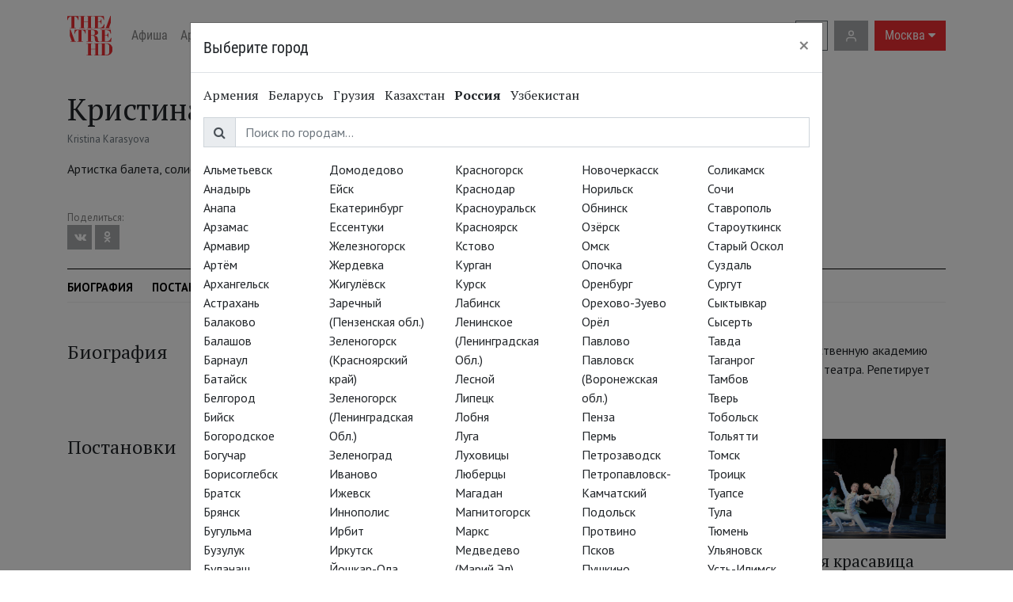

--- FILE ---
content_type: text/html; charset=utf-8
request_url: https://moscow.theatrehd.com/ru/people/kristina-karasyova
body_size: 5252
content:

<!DOCTYPE html>
<html lang="ru">
  <head>
    <meta charset="utf-8">

    <script>
window.dataLayer = window.dataLayer || [];
</script>

<script>
dataLayer.push({"pageContentGroup":"Person"})
</script>


  <!-- Google Tag Manager -->
  <script>(function(w,d,s,l,i){w[l]=w[l]||[];w[l].push({'gtm.start':
  new Date().getTime(),event:'gtm.js'});var f=d.getElementsByTagName(s)[0],
  j=d.createElement(s),dl=l!='dataLayer'?'&l='+l:'';j.async=true;j.src=
  'https://www.googletagmanager.com/gtm.js?id='+i+dl;f.parentNode.insertBefore(j,f);
  })(window,document,'script','dataLayer','GTM-MWGVSM');</script>
  <!-- End Google Tag Manager -->


    <meta name="viewport" content="width=device-width, initial-scale=1, shrink-to-fit=no">
    <meta name="facebook-domain-verification" content="wht3dqodm2caqsh3wfxyt1fzmmdnno" />

    <title>Кристина Карасева</title>
<meta property="og:description" content="Артистка балета, солистка">
<meta property="og:title" content="Кристина Карасева">
    <meta name="csrf-param" content="authenticity_token" />
<meta name="csrf-token" content="rjhpKksViCBmaV4aHQjXD9JEzDryBUjHQouU87HOzpS92JFApjNvKBbf6Hkq9rF1HHHjYwhN2FLqS6+bxvN8fA==" />
    <meta name="csp-nonce" />

    <link rel="apple-touch-icon" sizes="180x180" href="/assets/favicon/apple-touch-icon-0d040cb29940e5ad7a5db0e2b7accaa08b4b2d5a22e206b0bc7283c600d20a4e.png">
<link rel="icon" type="image/png" sizes="32x32" href="/assets/favicon/favicon-32x32-a64252ef27124e3f953ad34274df3029db4f9fd0722fda48f15a499536db2aa4.png">
<link rel="icon" type="image/png" sizes="16x16" href="/assets/favicon/favicon-16x16-02f4c185bb63fb9f691ea4cb71dd7c7cba39ff39166d30cc71374503f03a6357.png">
<link rel="manifest" href="/assets/favicon/site-07d7cc3df73853fdc3eb4e270a60857f7b09eb1307155e4c076a2504cbdfbd31.webmanifest">
<link rel="mask-icon" href="/assets/favicon/safari-pinned-tab-cdef81aaf2e80bb115415eaa50bb5153286b72764b33879806054b95eb56d0fa.svg" color="#ed2d31">
<link rel="shortcut icon" href="/assets/favicon/favicon-7ad8211f5e8fa9c1df855d120106cfb1d1c43fee901cc4c4aab9d09977500c0c.ico">
<meta name="msapplication-TileColor" content="#ed2d31">
<meta name="msapplication-config" content="/assets/favicon/browserconfig-896516ee81bc810be1da4ea872f95caed75c49697254b57a92e24352ea391692.xml">
<meta name="theme-color" content="#ffffff">

    <link href="https://fonts.googleapis.com/css?family=PT+Sans:400,700|PT+Serif:400,400i,700&amp;subset=cyrillic" rel="stylesheet">
    <link rel="stylesheet" media="screen" href="/assets/application-ece44c6ead6c02775516613f147510b112dc60c0fdef5b2675a95cec8e832a78.css" />
    
    <link rel="stylesheet" media="screen" href="/packs/css/application-62a84e1b.css" />
    <script src="/assets/application-b05ab3c6612634e5f63a40362b5502d77d077b8455157ae4abf598f40672942d.js"></script>
    <script src="/packs/js/application-a11d1735ddbaf369fe68.js"></script>




    
  </head>

  <body class="d-flex flex-column min-vh-100 ">

      <div>
    

    <nav class="header navbar fixed-top navbar-expand-lg navbar-light bg-light">
  <div class="container">

    <a class="navbar-brand order-md-1 mr-auto mr-lg-3" href="/">
      <img style="height: 50px;" src="/assets/logo-7933f5cff6c30cbed729608d2d55cc842424c80425cc6ed6a911dd531859249b.svg" />
</a>
    <div class="header--search order-md-3 mr-2">
      <a class="btn btn-outline-secondary" href="/ru/search">
        <span class="fa fa-search"></span>
</a>    </div>

    <div class="d-none d-xl-block order-md-3 mr-2">
      <a class="btn btn-light" href="/ru/account/available_screenings">
        <img style="height: 17px;" src="/assets/user_white-af512affca894659958ce2aa4cee36d545dc864007474b4a12774c9d845a708f.svg" />
</a>    </div>

    <a class="btn btn-primary header__cities_btn order-md-4" rel="nofollow" data-remote="true" href="/ru/cities?back_url=%2Fru%2Fpeople%2Fkristina-karasyova">
      Москва
      <span class="fa fa-caret-down">
</a>
    <button class="navbar-toggler order-md-5 ml-2" type="button" data-toggle="collapse" data-target="#navbarSupportedContent" aria-controls="navbarSupportedContent" aria-expanded="false" aria-label="Toggle navigation" data-gtm-id="mobile_nav">
      <span class="navbar-toggler-icon"></span>
    </button>

    <div class="collapse navbar-collapse order-md-2" id="navbarSupportedContent">
      <ul class="navbar-nav mr-auto">
        <li class="nav-item">
          <a class="nav-link" href="/ru/whats-on">Афиша</a>
</li>

        <li class="nav-item">
          <a class="nav-link" href="/ru/tags/art-in-cinemas">Арт-лекторий в кино</a>
</li>
        <li class="nav-item">
          <a class="nav-link" href="/ru/reviews">Журнал</a>
</li>
        <li class="nav-item">
          <a class="nav-link" href="/ru/theatres">Репертуар</a>
</li>




          <li class="nav-item">
            <a class="nav-link" id="donations_nav" href="/ru/donations">Поддержать</a>
</li>
          <li class="nav-item">
            <a class="nav-link" href="/ru/specials">Спецпроекты</a>
</li>
        <li class="nav-item">
          <a class="nav-link" href="/ru/play">
            Онлайн-показы
            <img style="width: 16px;" src="/assets/play-da9435422f78e5fcb85718910ddfd217fb737532282ada797864a34e9eb2b3c5.svg" />
</a></li>      </ul>


      <div class="navbar--languages mt-2 mb-3 mt-md-0 mb-md-0">
        <a class="" href="/ru/people/kristina-karasyova">RU</a>
        <span>&nbsp;|&nbsp;</span>
        <a class="text-muted" href="/en/people/kristina-karasyova">EN</a>
      </div>

      <div class="d-md-none mb-3">
        <a class="text-reset" href="/ru/account/available_screenings">
          <img class="mr-sm-2" style="height: 17px;" src="/assets/user-7c7f08d9c49328e9e469915c0514a89fcdf462f7a56c7c7ee9617cb0d59e2b19.svg" />
          <span class="text-nowrap text-reset">Личный кабинет</span>
</a>      </div>
    </div>
  </div>
</nav>


    

    <div class="content">
      

<main class="template-person">
  <div class="container">

    <header class="mb-4">


      <div class='d-flex justify-content-between align-items-center flex-wrap'>
        <div>
          <h1 class="mt-4" style="margin-bottom: 5px;">Кристина Карасева</h1>
          <p class="small text-muted">Kristina Karasyova</p>
          <p>Артистка балета, солистка</p>
        </div>
      </div>

      <div class="mt-4 template-film--share">
        <div class="template-film--share-text">Поделиться:</div>
        
<a class="btn btn-sm btn-primary social-share--item" data-open-in-popup="" href="http://vk.com/share.php?url=https://moscow.theatrehd.com/ru/people/kristina-karasyova">
  <span class="fa fa-vk"></span>
</a>
<a class="btn btn-sm btn-primary social-share--item" data-open-in-popup="" href="https://connect.ok.ru/offer?url=https://moscow.theatrehd.com/ru/people/kristina-karasyova">
  <span class="fa fa-odnoklassniki"></span>
</a>
      </div>


    </header>
  </div>

    <div class="context-menu d-none d-sm-block" data-context-menu-sticky>
    <div class="container">
      <div class="context-menu--content">
        <nav class="nav pt-1" data-context-menu-scrollspy>
            <a class="nav-link pr-4" href="#about">Биография</a>
            <a class="nav-link pr-4" href="#films">Постановки</a>
            <a class="nav-link pr-4" data-target=".footer" href="/ru/tags/bolshoi-ballet-2021-2022">Сезон</a>
        </nav>
      </div>
    </div>
  </div>


    <div class="container">
      <div class="row my-5">
        <div class="col-sm-4">
          <h2>
            <a class="anchor" name="about" id="about"></a>
            Биография
          </h2>
        </div>
        <div class="col-sm-8 template-film--synopsis">
          <div>Родилась в г. Химки Московской области. В 2001 г. окончила Московскую государственную академию хореографии (педагог Ирина Сырова) и была принята в балетную труппу Большого театра. Репетирует под руководством Юлианы Малхасянц.</div>
        </div>
      </div>
    </div>

    <div class="container my-4">
      <div class="row">
        <div class="col-sm-4">
          <h2 class="mb-4">
            <a class="anchor" name="films" id="films"></a>
            Постановки
          </h2>
        </div>
        <div class="col-sm-8 pt-1">
          <div class="row">
          </div>

          <div class="row">
              <div class="col-sm-4 mb-4">
                <div class="film_thumbnail_component">
                    <a href="/ru/films/don-quixote">
                      <img src="https://static3.coolconnections.ru/images/7360/standard/default/35b192df07ced2c4f55a6e4ff9bed05950ad930d.jpg?1538493525" />
</a>                  <h4 class="mt-3"><a href="/ru/films/don-quixote">Дон Кихот</a></h4>
                </div>
              </div>
              <div class="col-sm-4 mb-4">
                <div class="film_thumbnail_component">
                    <a href="/ru/films/swan-lake-20">
                      <img src="https://static3.coolconnections.ru/images/11379/standard/default/5f69a251e8f53352cb1d7e7d69d13b20e8914304.jpg?1631800582" />
</a>                  <h4 class="mt-3"><a href="/ru/films/swan-lake-20">Лебединое озеро</a></h4>
                </div>
              </div>
              <div class="col-sm-4 mb-4">
                <div class="film_thumbnail_component">
                    <a href="/ru/films/the-sleeping-beauty-2011">
                      <img src="https://static3.coolconnections.ru/images/12139/standard/default/a8b92018b7c84bb4cc3ad35fe1494cefa27a3cf8.jpg?1585240685" />
</a>                  <h4 class="mt-3"><a href="/ru/films/the-sleeping-beauty-2011">Спящая красавица</a></h4>
                </div>
              </div>
          </div>
        </div>
      </div>
    </div>


</main>
    </div>

  </div>

  <div class="mt-auto">
    <div class="footer2">
  <div class="container">
    <div class="footer2--socials">
      <div class="d-flex flex-column flex-md-row justify-content-md-between">
        <div>
          <h4><i class="bi bi-x-square"></i></h4>
          <ul class="list-unstyled">
            <li><a target="_blank" href="https://www.facebook.com/theatreHD">TheatreHD</a></li>
            <li><a target="_blank" href="https://www.facebook.com/TheatrehdOpera">TheatreHD Опера</a></li>
            <li><a target="_blank" href="https://www.facebook.com/theatrehdballet/">TheatreHD Балет в кино</a></li>
            <li><a target="_blank" href="https://www.facebook.com/artincinemas/">АРТ-ЛЕКТОРИЙ В КИНО</a></li>
          </ul>
        </div>

        <div>
          <h4><span class="fa fa-vk"></span></h4>
          <ul class="list-unstyled">
            <li><a target="_blank" href="https://vk.com/theatrehd">TheatreHD</a></li>
            <li><a target="_blank" href="https://vk.com/theatrehd_opera">TheatreHD Опера</a></li>
            <li><a target="_blank" href="https://vk.com/theatrehdballet">TheatreHD Балет в кино</a></li>
            <li><a target="_blank" href="https://vk.com/artincinemas">АРТ-ЛЕКТОРИЙ В КИНО</a></li>
          </ul>
        </div>

        <div>
          <h4><i class="bi bi-x-square"></i></h4>
          <ul class="list-unstyled">
            <li><a target="_blank" href="https://www.instagram.com/theatrehd/">TheatreHD</a></li>
            <li><a target="_blank" href="https://www.instagram.com/opera.theatrehd/">TheatreHD Opera</a></li>
            <li><a target="_blank" href="https://www.instagram.com/artincinemas/">АРТ-ЛЕКТОРИЙ В КИНО</a></li>
          </ul>
        </div>

        <div>
          <h4><span class="fa fa-twitter"></span></h4>
          <ul class="list-unstyled">
            <li><a target="_blank" href="https://twitter.com/TheatreHD">TheatreHD</a></li>
          </ul>
        </div>
        <div>
          <h4><span class="fa fa-odnoklassniki"></span></h4>
          <ul class="list-unstyled">
            <li><a target="_blank" href="https://ok.ru/theatrehd">TheatreHD</a></li>
            <li><a target="_blank" href="https://ok.ru/group/53703717421222">АРТ-ЛЕКТОРИЙ В КИНО</a></li>
          </ul>
        </div>
        <div>
          <h4><span class="fa fa-telegram"></span></h4>
          <ul class="list-unstyled">
            <li><a target="_blank" href="https://telegram.me/TheatreHD">TheatreHD</a></li>
            <li><a target="_blank" href="https://t.me/theatrehd_opera">TheatreHD Опера</a></li>
            <li><a target="_blank" href="https://t.me/theatrehdballet">TheatreHD Балет в кино</a></li>
            <li><a target="_blank" href="https://t.me/artincinemas">АРТ-ЛЕКТОРИЙ В КИНО</a></li>
          </ul>
        </div>
        <div>
          <h4><span class="fa fa-youtube-square"></span></h4>
          <ul class="list-unstyled">
            <li><a target="_blank" href="https://www.youtube.com/c/theatrehdcom">TheatreHD</a></li>
            <li><a target="_blank" href="https://www.youtube.com/channel/UClfPrflN8Iolbne9Aday8OA/">АРТ-ЛЕКТОРИЙ В КИНО</a></li>
          </ul>
        </div>

        <div>
          <h4>
            <img height="24" src="/zen-icon.svg" />
          </h4>
          <ul class="list-unstyled">
            <li><a target="_blank" href="https://zen.yandex.ru/id/5eaab01941b9f816dfcd7e36">TheatreHD</a></li>
          </ul>
        </div>
      </div>
    </div>

    <ul class="footer2--bigger-size list-unstyled list-inline text-center">
      <li class="list-inline-item">
        <a id="subscribe_footer" href="/ru/newsletter">Подписаться на рассылку</a>
      </li>

      <li class="list-inline-item"><a target="_blank" href="https://docs.google.com/forms/d/e/1FAIpQLScLRbxv0blymUyZdmxRXqItyaUXwMTj99_rkGnXDhsn4xlZjg/viewform">Стать волонтёром</a></li>
      <li class="list-inline-item"><a href="/ru/crowdscreening">Как организовать показ в вашем городе</a></li>
      <li class="list-inline-item"><a href="/ru/contacts">Контакты</a></li>
      <li class="list-inline-item"><a href="/ru/souvenirs">Сувениры</a></li>
      <li class="list-inline-item"><a href="/ru/partners">Партнёры</a></li>
    </ul>
    <div class="d-flex justify-content-center footer2--bigger-size">
      <p class="text-muted">© TheatreHD 2026</p>
      <p class="text-muted ml-4">18+</p>
    </div>

    
  </div>
</div>

  </div>

  <script>
document.addEventListener("DOMContentLoaded", function() {
  $.ajax({
    url: "/ru/cities?back_url=%2Fru%2Fpeople%2Fkristina-karasyova",
  })
})
</script>



    <script type="text/javascript" src="https://kassa.rambler.ru/s/widget/js/ticketmanager.js"></script>
    <script>
      $(document).on('click', '[data-rambler-id]', function(event) {
        var rambler_id = $(event.target).data('rambler-id');
        ticketManager.movieSession('0f57b149-98b9-4146-87ef-9a10ebb53f03', rambler_id);
        event.preventDefault();
      });
    </script>

    <script id="yandex-button" type="text/html">
      <span class="fa fa-ticket"></span>
      <y:ticket-content></y:ticket-content>
    </script>

    <script id="yandex-button2" type="text/html">
      <y:ticket-content></y:ticket-content>
    </script>

    <script>
        /* Настройка */
        var dealerName = 'YandexTicketsDealer';
        var dealer = window[dealerName] = window[dealerName] || [];

        dealer.push(['setDefaultClientKey', '9c8ae1a7-fe97-4d5f-ad6e-77f2377eb1b2']);
        dealer.push(['widgetDisplayType', 'popup']);
        dealer.push(['addEventListener', 'salecomplete', function(e) {
          dataLayer.push({
            "event": "yandex_afisha_purchase",
            "eventLabel": e.order.session.event.name,
            "eventValue": e.order.sum.total.value * 0.01 * 0.6
          })
        }]);


        /* Загрузка */
        (function () {
          var rnd = '?' + new Date().getTime() * Math.random();
          var script = document.createElement('script');
          var target = document.getElementsByTagName('script')[0];
          script.async = true;
          script.src = 'https://widget.afisha.yandex.ru/dealer/dealer.js' + rnd;
          target.parentNode.insertBefore(script, target);
        })();
    </script>

    <script src="https://go2.by/widget/ticketslab-widget.js"></script>
    <script>
     $(document).on('click', '[data-go2-id]', function(event) {
       event.preventDefault();
       const go2_id = $(event.target).data('go2-id');
       tlWidget.load({
         stage: "hall",
         params: { showId: go2_id }
       });
       tlWidget.open();
     });
    </script>


    
  </body>
</html>



--- FILE ---
content_type: text/javascript; charset=utf-8
request_url: https://moscow.theatrehd.com/ru/cities?back_url=%2Fru%2Fpeople%2Fkristina-karasyova
body_size: 5192
content:
$("<div class=\"modal fade bd-example-modal-lg\" tabindex=\"-1\" role=\"dialog\" aria-labelledby=\"myLargeModalLabel\" aria-hidden=\"true\">\n  <div class=\"modal-dialog modal-lg\">\n    <div class=\"modal-content\">\n      <div class=\"modal-header\">\n        <h5 class=\"modal-title\">Выберите город<\/h5>\n        <button type=\"button\" class=\"close\" data-dismiss=\"modal\" aria-label=\"Close\">\n          <span aria-hidden=\"true\">&times;<\/span>\n        <\/button>\n      <\/div>\n      <div class=\"modal-body\">\n        <div data-controller=\"city-selector-component\" class=\"city_changer city_selector_component\" data-city-selector-component-country=\"1\">\n  <ul class=\"list-inline city_selector_component__countries\">\n      <li class=\"list-inline-item\">\n        <a data-target=\"city-selector-component.country-btn\" data-value=\"6\" data-action=\"city-selector-component#countryClicked\" href=\"#\">Армения<\/a>\n<\/li>      <li class=\"list-inline-item\">\n        <a data-target=\"city-selector-component.country-btn\" data-value=\"5\" data-action=\"city-selector-component#countryClicked\" href=\"#\">Беларусь<\/a>\n<\/li>      <li class=\"list-inline-item\">\n        <a data-target=\"city-selector-component.country-btn\" data-value=\"8\" data-action=\"city-selector-component#countryClicked\" href=\"#\">Грузия<\/a>\n<\/li>      <li class=\"list-inline-item\">\n        <a data-target=\"city-selector-component.country-btn\" data-value=\"2\" data-action=\"city-selector-component#countryClicked\" href=\"#\">Казахстан<\/a>\n<\/li>      <li class=\"list-inline-item\">\n        <a data-target=\"city-selector-component.country-btn\" data-value=\"1\" data-action=\"city-selector-component#countryClicked\" href=\"#\">Россия<\/a>\n<\/li>      <li class=\"list-inline-item\">\n        <a data-target=\"city-selector-component.country-btn\" data-value=\"10\" data-action=\"city-selector-component#countryClicked\" href=\"#\">Узбекистан<\/a>\n<\/li>  <\/ul>\n  <div class=\"input-group mb-3\">\n    <div class=\"input-group-prepend\">\n      <span class=\"input-group-text\"><span class=\"fa fa-search\"><\/span><\/span>\n    <\/div>\n    <input type=\"text\" class=\"form-control\" placeholder=\"Поиск по городам…\"  data-target=\"city-selector-component.filter-name\" />\n  <\/div>\n    <div class=\"city_selector_component__country\" data-target=\"city-selector-component.country\" data-value=\"6\">\n      <ul class=\"city_selector_component__cities list-unstyled\">\n          <li class=\"city_selector_component__city \" data-target=\"city-selector-component.city\" data-name=\"Ереван\">\n            <a href=\"https://yerevan.theatrehd.com/ru/people/kristina-karasyova\">Ереван<\/a>\n<\/li>      <\/ul>\n<\/div>    <div class=\"city_selector_component__country\" data-target=\"city-selector-component.country\" data-value=\"5\">\n      <ul class=\"city_selector_component__cities list-unstyled\">\n          <li class=\"city_selector_component__city \" data-target=\"city-selector-component.city\" data-name=\"Витебск\">\n            <a href=\"https://vitebsk.theatrehd.com/ru/people/kristina-karasyova\">Витебск<\/a>\n<\/li>          <li class=\"city_selector_component__city \" data-target=\"city-selector-component.city\" data-name=\"Гомель\">\n            <a href=\"https://gomel.theatrehd.com/ru/people/kristina-karasyova\">Гомель<\/a>\n<\/li>          <li class=\"city_selector_component__city \" data-target=\"city-selector-component.city\" data-name=\"Гродно\">\n            <a href=\"https://grodno.theatrehd.com/ru/people/kristina-karasyova\">Гродно<\/a>\n<\/li>          <li class=\"city_selector_component__city \" data-target=\"city-selector-component.city\" data-name=\"Минск\">\n            <a href=\"https://minsk.theatrehd.com/ru/people/kristina-karasyova\">Минск<\/a>\n<\/li>          <li class=\"city_selector_component__city \" data-target=\"city-selector-component.city\" data-name=\"Речица\">\n            <a href=\"https://rechytsa.theatrehd.com/ru/people/kristina-karasyova\">Речица<\/a>\n<\/li>      <\/ul>\n<\/div>    <div class=\"city_selector_component__country\" data-target=\"city-selector-component.country\" data-value=\"8\">\n      <ul class=\"city_selector_component__cities list-unstyled\">\n          <li class=\"city_selector_component__city \" data-target=\"city-selector-component.city\" data-name=\"Тбилиси\">\n            <a href=\"https://tbilisi.theatrehd.com/ru/people/kristina-karasyova\">Тбилиси<\/a>\n<\/li>      <\/ul>\n<\/div>    <div class=\"city_selector_component__country\" data-target=\"city-selector-component.country\" data-value=\"2\">\n      <ul class=\"city_selector_component__cities list-unstyled\">\n          <li class=\"city_selector_component__city \" data-target=\"city-selector-component.city\" data-name=\"Алматы\">\n            <a href=\"https://almaty.theatrehd.com/ru/people/kristina-karasyova\">Алматы<\/a>\n<\/li>          <li class=\"city_selector_component__city \" data-target=\"city-selector-component.city\" data-name=\"Усть-Каменогорск (Оскемен)\">\n            <a href=\"https://oskemen.theatrehd.com/ru/people/kristina-karasyova\">Усть-Каменогорск (Оскемен)<\/a>\n<\/li>      <\/ul>\n<\/div>    <div class=\"city_selector_component__country\" data-target=\"city-selector-component.country\" data-value=\"1\">\n      <ul class=\"city_selector_component__cities list-unstyled\">\n          <li class=\"city_selector_component__city \" data-target=\"city-selector-component.city\" data-name=\"Альметьевск\">\n            <a href=\"https://almetyevsk.theatrehd.com/ru/people/kristina-karasyova\">Альметьевск<\/a>\n<\/li>          <li class=\"city_selector_component__city \" data-target=\"city-selector-component.city\" data-name=\"Анадырь\">\n            <a href=\"https://anadyr.theatrehd.com/ru/people/kristina-karasyova\">Анадырь<\/a>\n<\/li>          <li class=\"city_selector_component__city \" data-target=\"city-selector-component.city\" data-name=\"Анапа\">\n            <a href=\"https://anapa.theatrehd.com/ru/people/kristina-karasyova\">Анапа<\/a>\n<\/li>          <li class=\"city_selector_component__city \" data-target=\"city-selector-component.city\" data-name=\"Арзамас\">\n            <a href=\"https://arzamas.theatrehd.com/ru/people/kristina-karasyova\">Арзамас<\/a>\n<\/li>          <li class=\"city_selector_component__city \" data-target=\"city-selector-component.city\" data-name=\"Армавир\">\n            <a href=\"https://armavir.theatrehd.com/ru/people/kristina-karasyova\">Армавир<\/a>\n<\/li>          <li class=\"city_selector_component__city \" data-target=\"city-selector-component.city\" data-name=\"Артём\">\n            <a href=\"https://artyom.theatrehd.com/ru/people/kristina-karasyova\">Артём<\/a>\n<\/li>          <li class=\"city_selector_component__city \" data-target=\"city-selector-component.city\" data-name=\"Архангельск\">\n            <a href=\"https://arkhangelsk.theatrehd.com/ru/people/kristina-karasyova\">Архангельск<\/a>\n<\/li>          <li class=\"city_selector_component__city \" data-target=\"city-selector-component.city\" data-name=\"Астрахань\">\n            <a href=\"https://astrakhan.theatrehd.com/ru/people/kristina-karasyova\">Астрахань<\/a>\n<\/li>          <li class=\"city_selector_component__city \" data-target=\"city-selector-component.city\" data-name=\"Балаково\">\n            <a href=\"https://balakovo.theatrehd.com/ru/people/kristina-karasyova\">Балаково<\/a>\n<\/li>          <li class=\"city_selector_component__city \" data-target=\"city-selector-component.city\" data-name=\"Балашов\">\n            <a href=\"https://balashov.theatrehd.com/ru/people/kristina-karasyova\">Балашов<\/a>\n<\/li>          <li class=\"city_selector_component__city \" data-target=\"city-selector-component.city\" data-name=\"Барнаул\">\n            <a href=\"https://barnaul.theatrehd.com/ru/people/kristina-karasyova\">Барнаул<\/a>\n<\/li>          <li class=\"city_selector_component__city \" data-target=\"city-selector-component.city\" data-name=\"Батайск\">\n            <a href=\"https://bataysk.theatrehd.com/ru/people/kristina-karasyova\">Батайск<\/a>\n<\/li>          <li class=\"city_selector_component__city \" data-target=\"city-selector-component.city\" data-name=\"Белгород\">\n            <a href=\"https://belgorod.theatrehd.com/ru/people/kristina-karasyova\">Белгород<\/a>\n<\/li>          <li class=\"city_selector_component__city \" data-target=\"city-selector-component.city\" data-name=\"Бийск\">\n            <a href=\"https://biysk.theatrehd.com/ru/people/kristina-karasyova\">Бийск<\/a>\n<\/li>          <li class=\"city_selector_component__city \" data-target=\"city-selector-component.city\" data-name=\"Богородское\">\n            <a href=\"https://bogorodskoe.theatrehd.com/ru/people/kristina-karasyova\">Богородское<\/a>\n<\/li>          <li class=\"city_selector_component__city \" data-target=\"city-selector-component.city\" data-name=\"Богучар\">\n            <a href=\"https://boguchar.theatrehd.com/ru/people/kristina-karasyova\">Богучар<\/a>\n<\/li>          <li class=\"city_selector_component__city \" data-target=\"city-selector-component.city\" data-name=\"Борисоглебск\">\n            <a href=\"https://borisoglebsk.theatrehd.com/ru/people/kristina-karasyova\">Борисоглебск<\/a>\n<\/li>          <li class=\"city_selector_component__city \" data-target=\"city-selector-component.city\" data-name=\"Братск\">\n            <a href=\"https://bratsk.theatrehd.com/ru/people/kristina-karasyova\">Братск<\/a>\n<\/li>          <li class=\"city_selector_component__city \" data-target=\"city-selector-component.city\" data-name=\"Брянск\">\n            <a href=\"https://bryansk.theatrehd.com/ru/people/kristina-karasyova\">Брянск<\/a>\n<\/li>          <li class=\"city_selector_component__city \" data-target=\"city-selector-component.city\" data-name=\"Бугульма\">\n            <a href=\"https://bugulma.theatrehd.com/ru/people/kristina-karasyova\">Бугульма<\/a>\n<\/li>          <li class=\"city_selector_component__city \" data-target=\"city-selector-component.city\" data-name=\"Бузулук\">\n            <a href=\"https://buzuluk.theatrehd.com/ru/people/kristina-karasyova\">Бузулук<\/a>\n<\/li>          <li class=\"city_selector_component__city \" data-target=\"city-selector-component.city\" data-name=\"Буланаш\">\n            <a href=\"https://bulanash.theatrehd.com/ru/people/kristina-karasyova\">Буланаш<\/a>\n<\/li>          <li class=\"city_selector_component__city \" data-target=\"city-selector-component.city\" data-name=\"Валуйки\">\n            <a href=\"https://valuyki.theatrehd.com/ru/people/kristina-karasyova\">Валуйки<\/a>\n<\/li>          <li class=\"city_selector_component__city \" data-target=\"city-selector-component.city\" data-name=\"Великий Новгород\">\n            <a href=\"https://veliky-novgorod.theatrehd.com/ru/people/kristina-karasyova\">Великий Новгород<\/a>\n<\/li>          <li class=\"city_selector_component__city \" data-target=\"city-selector-component.city\" data-name=\"Верхний Тагил\">\n            <a href=\"https://verkhniy-tagil.theatrehd.com/ru/people/kristina-karasyova\">Верхний Тагил<\/a>\n<\/li>          <li class=\"city_selector_component__city \" data-target=\"city-selector-component.city\" data-name=\"Верхняя Тура\">\n            <a href=\"https://verkhnyaya-tura.theatrehd.com/ru/people/kristina-karasyova\">Верхняя Тура<\/a>\n<\/li>          <li class=\"city_selector_component__city \" data-target=\"city-selector-component.city\" data-name=\"Владивосток\">\n            <a href=\"https://vladivostok.theatrehd.com/ru/people/kristina-karasyova\">Владивосток<\/a>\n<\/li>          <li class=\"city_selector_component__city \" data-target=\"city-selector-component.city\" data-name=\"Владикавказ\">\n            <a href=\"https://vladikavkaz.theatrehd.com/ru/people/kristina-karasyova\">Владикавказ<\/a>\n<\/li>          <li class=\"city_selector_component__city \" data-target=\"city-selector-component.city\" data-name=\"Владимир\">\n            <a href=\"https://vladimir.theatrehd.com/ru/people/kristina-karasyova\">Владимир<\/a>\n<\/li>          <li class=\"city_selector_component__city \" data-target=\"city-selector-component.city\" data-name=\"Волгоград\">\n            <a href=\"https://volgograd.theatrehd.com/ru/people/kristina-karasyova\">Волгоград<\/a>\n<\/li>          <li class=\"city_selector_component__city \" data-target=\"city-selector-component.city\" data-name=\"Волгодонск\">\n            <a href=\"https://volgodonsk.theatrehd.com/ru/people/kristina-karasyova\">Волгодонск<\/a>\n<\/li>          <li class=\"city_selector_component__city \" data-target=\"city-selector-component.city\" data-name=\"Волжский\">\n            <a href=\"https://volzhsky.theatrehd.com/ru/people/kristina-karasyova\">Волжский<\/a>\n<\/li>          <li class=\"city_selector_component__city \" data-target=\"city-selector-component.city\" data-name=\"Вологда\">\n            <a href=\"https://vologda.theatrehd.com/ru/people/kristina-karasyova\">Вологда<\/a>\n<\/li>          <li class=\"city_selector_component__city \" data-target=\"city-selector-component.city\" data-name=\"Воронеж\">\n            <a href=\"https://voronezh.theatrehd.com/ru/people/kristina-karasyova\">Воронеж<\/a>\n<\/li>          <li class=\"city_selector_component__city \" data-target=\"city-selector-component.city\" data-name=\"Воскресенск\">\n            <a href=\"https://voskresensk.theatrehd.com/ru/people/kristina-karasyova\">Воскресенск<\/a>\n<\/li>          <li class=\"city_selector_component__city \" data-target=\"city-selector-component.city\" data-name=\"Выборг\">\n            <a href=\"https://vyborg.theatrehd.com/ru/people/kristina-karasyova\">Выборг<\/a>\n<\/li>          <li class=\"city_selector_component__city \" data-target=\"city-selector-component.city\" data-name=\"Вязьма\">\n            <a href=\"https://vyazma.theatrehd.com/ru/people/kristina-karasyova\">Вязьма<\/a>\n<\/li>          <li class=\"city_selector_component__city \" data-target=\"city-selector-component.city\" data-name=\"Гатчина\">\n            <a href=\"https://gatchina.theatrehd.com/ru/people/kristina-karasyova\">Гатчина<\/a>\n<\/li>          <li class=\"city_selector_component__city \" data-target=\"city-selector-component.city\" data-name=\"Геленджик\">\n            <a href=\"https://gelendzhik.theatrehd.com/ru/people/kristina-karasyova\">Геленджик<\/a>\n<\/li>          <li class=\"city_selector_component__city \" data-target=\"city-selector-component.city\" data-name=\"Георгиевск\">\n            <a href=\"https://georgievsk.theatrehd.com/ru/people/kristina-karasyova\">Георгиевск<\/a>\n<\/li>          <li class=\"city_selector_component__city \" data-target=\"city-selector-component.city\" data-name=\"Двуреченск\">\n            <a href=\"https://dvurechensk.theatrehd.com/ru/people/kristina-karasyova\">Двуреченск<\/a>\n<\/li>          <li class=\"city_selector_component__city \" data-target=\"city-selector-component.city\" data-name=\"Дзержинск\">\n            <a href=\"https://dzerzhinsk.theatrehd.com/ru/people/kristina-karasyova\">Дзержинск<\/a>\n<\/li>          <li class=\"city_selector_component__city \" data-target=\"city-selector-component.city\" data-name=\"Домодедово\">\n            <a href=\"https://domodedovo.theatrehd.com/ru/people/kristina-karasyova\">Домодедово<\/a>\n<\/li>          <li class=\"city_selector_component__city \" data-target=\"city-selector-component.city\" data-name=\"Ейск\">\n            <a href=\"https://eysk.theatrehd.com/ru/people/kristina-karasyova\">Ейск<\/a>\n<\/li>          <li class=\"city_selector_component__city \" data-target=\"city-selector-component.city\" data-name=\"Екатеринбург\">\n            <a href=\"https://yekaterinburg.theatrehd.com/ru/people/kristina-karasyova\">Екатеринбург<\/a>\n<\/li>          <li class=\"city_selector_component__city \" data-target=\"city-selector-component.city\" data-name=\"Ессентуки\">\n            <a href=\"https://essentuki.theatrehd.com/ru/people/kristina-karasyova\">Ессентуки<\/a>\n<\/li>          <li class=\"city_selector_component__city \" data-target=\"city-selector-component.city\" data-name=\"Железногорск\">\n            <a href=\"https://zheleznogorsk.theatrehd.com/ru/people/kristina-karasyova\">Железногорск<\/a>\n<\/li>          <li class=\"city_selector_component__city \" data-target=\"city-selector-component.city\" data-name=\"Жердевка\">\n            <a href=\"https://zherdevka.theatrehd.com/ru/people/kristina-karasyova\">Жердевка<\/a>\n<\/li>          <li class=\"city_selector_component__city \" data-target=\"city-selector-component.city\" data-name=\"Жигулёвск\">\n            <a href=\"https://zhigulyovsk.theatrehd.com/ru/people/kristina-karasyova\">Жигулёвск<\/a>\n<\/li>          <li class=\"city_selector_component__city \" data-target=\"city-selector-component.city\" data-name=\"Заречный (Пензенская обл.)\">\n            <a href=\"https://zarechniy-penza-region.theatrehd.com/ru/people/kristina-karasyova\">Заречный (Пензенская обл.)<\/a>\n<\/li>          <li class=\"city_selector_component__city \" data-target=\"city-selector-component.city\" data-name=\"Зеленогорск (Красноярский край)\">\n            <a href=\"https://zelenogorsk-krasnoyarsk-krai.theatrehd.com/ru/people/kristina-karasyova\">Зеленогорск (Красноярский край)<\/a>\n<\/li>          <li class=\"city_selector_component__city \" data-target=\"city-selector-component.city\" data-name=\"Зеленогорск (Ленинградская Обл.)\">\n            <a href=\"https://zelenogorsk.theatrehd.com/ru/people/kristina-karasyova\">Зеленогорск (Ленинградская Обл.)<\/a>\n<\/li>          <li class=\"city_selector_component__city \" data-target=\"city-selector-component.city\" data-name=\"Зеленоград\">\n            <a href=\"https://zelenograd.theatrehd.com/ru/people/kristina-karasyova\">Зеленоград<\/a>\n<\/li>          <li class=\"city_selector_component__city \" data-target=\"city-selector-component.city\" data-name=\"Иваново\">\n            <a href=\"https://ivanovo.theatrehd.com/ru/people/kristina-karasyova\">Иваново<\/a>\n<\/li>          <li class=\"city_selector_component__city \" data-target=\"city-selector-component.city\" data-name=\"Ижевск\">\n            <a href=\"https://izhevsk.theatrehd.com/ru/people/kristina-karasyova\">Ижевск<\/a>\n<\/li>          <li class=\"city_selector_component__city \" data-target=\"city-selector-component.city\" data-name=\"Иннополис\">\n            <a href=\"https://innopolis.theatrehd.com/ru/people/kristina-karasyova\">Иннополис<\/a>\n<\/li>          <li class=\"city_selector_component__city \" data-target=\"city-selector-component.city\" data-name=\"Ирбит\">\n            <a href=\"https://irbit.theatrehd.com/ru/people/kristina-karasyova\">Ирбит<\/a>\n<\/li>          <li class=\"city_selector_component__city \" data-target=\"city-selector-component.city\" data-name=\"Иркутск\">\n            <a href=\"https://irkutsk.theatrehd.com/ru/people/kristina-karasyova\">Иркутск<\/a>\n<\/li>          <li class=\"city_selector_component__city \" data-target=\"city-selector-component.city\" data-name=\"Йошкар-Ола\">\n            <a href=\"https://yoshkar-ola.theatrehd.com/ru/people/kristina-karasyova\">Йошкар-Ола<\/a>\n<\/li>          <li class=\"city_selector_component__city \" data-target=\"city-selector-component.city\" data-name=\"Кавалерово\">\n            <a href=\"https://kavalerovo.theatrehd.com/ru/people/kristina-karasyova\">Кавалерово<\/a>\n<\/li>          <li class=\"city_selector_component__city \" data-target=\"city-selector-component.city\" data-name=\"Казань\">\n            <a href=\"https://kazan.theatrehd.com/ru/people/kristina-karasyova\">Казань<\/a>\n<\/li>          <li class=\"city_selector_component__city \" data-target=\"city-selector-component.city\" data-name=\"Калининград\">\n            <a href=\"https://kaliningrad.theatrehd.com/ru/people/kristina-karasyova\">Калининград<\/a>\n<\/li>          <li class=\"city_selector_component__city \" data-target=\"city-selector-component.city\" data-name=\"Калуга\">\n            <a href=\"https://kaluga.theatrehd.com/ru/people/kristina-karasyova\">Калуга<\/a>\n<\/li>          <li class=\"city_selector_component__city \" data-target=\"city-selector-component.city\" data-name=\"Канаш\">\n            <a href=\"https://kanash.theatrehd.com/ru/people/kristina-karasyova\">Канаш<\/a>\n<\/li>          <li class=\"city_selector_component__city \" data-target=\"city-selector-component.city\" data-name=\"Качканар\">\n            <a href=\"https://kachkanar.theatrehd.com/ru/people/kristina-karasyova\">Качканар<\/a>\n<\/li>          <li class=\"city_selector_component__city \" data-target=\"city-selector-component.city\" data-name=\"Кемерово\">\n            <a href=\"https://kemerovo.theatrehd.com/ru/people/kristina-karasyova\">Кемерово<\/a>\n<\/li>          <li class=\"city_selector_component__city \" data-target=\"city-selector-component.city\" data-name=\"Кингисепп\">\n            <a href=\"https://kingisepp.theatrehd.com/ru/people/kristina-karasyova\">Кингисепп<\/a>\n<\/li>          <li class=\"city_selector_component__city \" data-target=\"city-selector-component.city\" data-name=\"Кинешма\">\n            <a href=\"https://kineshma.theatrehd.com/ru/people/kristina-karasyova\">Кинешма<\/a>\n<\/li>          <li class=\"city_selector_component__city \" data-target=\"city-selector-component.city\" data-name=\"Киров\">\n            <a href=\"https://kirov.theatrehd.com/ru/people/kristina-karasyova\">Киров<\/a>\n<\/li>          <li class=\"city_selector_component__city \" data-target=\"city-selector-component.city\" data-name=\"Кировград\">\n            <a href=\"https://kirovgrad.theatrehd.com/ru/people/kristina-karasyova\">Кировград<\/a>\n<\/li>          <li class=\"city_selector_component__city \" data-target=\"city-selector-component.city\" data-name=\"Киров (Калужская обл.)\">\n            <a href=\"https://kirov-kaluzhskaya-obl.theatrehd.com/ru/people/kristina-karasyova\">Киров (Калужская обл.)<\/a>\n<\/li>          <li class=\"city_selector_component__city \" data-target=\"city-selector-component.city\" data-name=\"Клин\">\n            <a href=\"https://klin.theatrehd.com/ru/people/kristina-karasyova\">Клин<\/a>\n<\/li>          <li class=\"city_selector_component__city \" data-target=\"city-selector-component.city\" data-name=\"Ковров\">\n            <a href=\"https://kovrov.theatrehd.com/ru/people/kristina-karasyova\">Ковров<\/a>\n<\/li>          <li class=\"city_selector_component__city \" data-target=\"city-selector-component.city\" data-name=\"Коломна\">\n            <a href=\"https://kolomna.theatrehd.com/ru/people/kristina-karasyova\">Коломна<\/a>\n<\/li>          <li class=\"city_selector_component__city \" data-target=\"city-selector-component.city\" data-name=\"Кольчугино\">\n            <a href=\"https://kolchugino.theatrehd.com/ru/people/kristina-karasyova\">Кольчугино<\/a>\n<\/li>          <li class=\"city_selector_component__city \" data-target=\"city-selector-component.city\" data-name=\"Комсомольск-на-Амуре\">\n            <a href=\"https://komsomolsk-on-amur.theatrehd.com/ru/people/kristina-karasyova\">Комсомольск-на-Амуре<\/a>\n<\/li>          <li class=\"city_selector_component__city \" data-target=\"city-selector-component.city\" data-name=\"Костомукша\">\n            <a href=\"https://kostomuksha.theatrehd.com/ru/people/kristina-karasyova\">Костомукша<\/a>\n<\/li>          <li class=\"city_selector_component__city \" data-target=\"city-selector-component.city\" data-name=\"Кострома\">\n            <a href=\"https://kostroma.theatrehd.com/ru/people/kristina-karasyova\">Кострома<\/a>\n<\/li>          <li class=\"city_selector_component__city \" data-target=\"city-selector-component.city\" data-name=\"Красногорск\">\n            <a href=\"https://krasnogorsk.theatrehd.com/ru/people/kristina-karasyova\">Красногорск<\/a>\n<\/li>          <li class=\"city_selector_component__city \" data-target=\"city-selector-component.city\" data-name=\"Краснодар\">\n            <a href=\"https://krasnodar.theatrehd.com/ru/people/kristina-karasyova\">Краснодар<\/a>\n<\/li>          <li class=\"city_selector_component__city \" data-target=\"city-selector-component.city\" data-name=\"Красноуральск\">\n            <a href=\"https://krasnouralsk.theatrehd.com/ru/people/kristina-karasyova\">Красноуральск<\/a>\n<\/li>          <li class=\"city_selector_component__city \" data-target=\"city-selector-component.city\" data-name=\"Красноярск\">\n            <a href=\"https://krasnoyarsk.theatrehd.com/ru/people/kristina-karasyova\">Красноярск<\/a>\n<\/li>          <li class=\"city_selector_component__city \" data-target=\"city-selector-component.city\" data-name=\"Кстово\">\n            <a href=\"https://kstovo.theatrehd.com/ru/people/kristina-karasyova\">Кстово<\/a>\n<\/li>          <li class=\"city_selector_component__city \" data-target=\"city-selector-component.city\" data-name=\"Курган\">\n            <a href=\"https://kurgan.theatrehd.com/ru/people/kristina-karasyova\">Курган<\/a>\n<\/li>          <li class=\"city_selector_component__city \" data-target=\"city-selector-component.city\" data-name=\"Курск\">\n            <a href=\"https://kursk.theatrehd.com/ru/people/kristina-karasyova\">Курск<\/a>\n<\/li>          <li class=\"city_selector_component__city \" data-target=\"city-selector-component.city\" data-name=\"Лабинск\">\n            <a href=\"https://labinsk.theatrehd.com/ru/people/kristina-karasyova\">Лабинск<\/a>\n<\/li>          <li class=\"city_selector_component__city \" data-target=\"city-selector-component.city\" data-name=\"Ленинское (Ленинградская Обл.)\">\n            <a href=\"https://leninskoe-leningrad-oblast.theatrehd.com/ru/people/kristina-karasyova\">Ленинское (Ленинградская Обл.)<\/a>\n<\/li>          <li class=\"city_selector_component__city \" data-target=\"city-selector-component.city\" data-name=\"Лесной\">\n            <a href=\"https://lesnoy.theatrehd.com/ru/people/kristina-karasyova\">Лесной<\/a>\n<\/li>          <li class=\"city_selector_component__city \" data-target=\"city-selector-component.city\" data-name=\"Липецк\">\n            <a href=\"https://lipetsk.theatrehd.com/ru/people/kristina-karasyova\">Липецк<\/a>\n<\/li>          <li class=\"city_selector_component__city \" data-target=\"city-selector-component.city\" data-name=\"Лобня\">\n            <a href=\"https://lobnya.theatrehd.com/ru/people/kristina-karasyova\">Лобня<\/a>\n<\/li>          <li class=\"city_selector_component__city \" data-target=\"city-selector-component.city\" data-name=\"Луга\">\n            <a href=\"https://luga.theatrehd.com/ru/people/kristina-karasyova\">Луга<\/a>\n<\/li>          <li class=\"city_selector_component__city \" data-target=\"city-selector-component.city\" data-name=\"Луховицы\">\n            <a href=\"https://lukhovitsy.theatrehd.com/ru/people/kristina-karasyova\">Луховицы<\/a>\n<\/li>          <li class=\"city_selector_component__city \" data-target=\"city-selector-component.city\" data-name=\"Люберцы\">\n            <a href=\"https://lyubertsy.theatrehd.com/ru/people/kristina-karasyova\">Люберцы<\/a>\n<\/li>          <li class=\"city_selector_component__city \" data-target=\"city-selector-component.city\" data-name=\"Магадан\">\n            <a href=\"https://magadan.theatrehd.com/ru/people/kristina-karasyova\">Магадан<\/a>\n<\/li>          <li class=\"city_selector_component__city \" data-target=\"city-selector-component.city\" data-name=\"Магнитогорск\">\n            <a href=\"https://magnitogorsk.theatrehd.com/ru/people/kristina-karasyova\">Магнитогорск<\/a>\n<\/li>          <li class=\"city_selector_component__city \" data-target=\"city-selector-component.city\" data-name=\"Маркс\">\n            <a href=\"https://marks.theatrehd.com/ru/people/kristina-karasyova\">Маркс<\/a>\n<\/li>          <li class=\"city_selector_component__city \" data-target=\"city-selector-component.city\" data-name=\"Медведево (Марий Эл)\">\n            <a href=\"https://medvedevo-mariy-el.theatrehd.com/ru/people/kristina-karasyova\">Медведево (Марий Эл)<\/a>\n<\/li>          <li class=\"city_selector_component__city \" data-target=\"city-selector-component.city\" data-name=\"Миасс\">\n            <a href=\"https://miass.theatrehd.com/ru/people/kristina-karasyova\">Миасс<\/a>\n<\/li>          <li class=\"city_selector_component__city \" data-target=\"city-selector-component.city\" data-name=\"Морки\">\n            <a href=\"https://morki.theatrehd.com/ru/people/kristina-karasyova\">Морки<\/a>\n<\/li>          <li class=\"city_selector_component__city city_selector_component__city__active\" data-target=\"city-selector-component.city\" data-name=\"Москва\">\n            <a href=\"https://moscow.theatrehd.com/ru/people/kristina-karasyova\">Москва<\/a>\n<\/li>          <li class=\"city_selector_component__city \" data-target=\"city-selector-component.city\" data-name=\"Мурманск\">\n            <a href=\"https://murmansk.theatrehd.com/ru/people/kristina-karasyova\">Мурманск<\/a>\n<\/li>          <li class=\"city_selector_component__city \" data-target=\"city-selector-component.city\" data-name=\"Мысхако\">\n            <a href=\"https://myskhako.theatrehd.com/ru/people/kristina-karasyova\">Мысхако<\/a>\n<\/li>          <li class=\"city_selector_component__city \" data-target=\"city-selector-component.city\" data-name=\"Мытищи\">\n            <a href=\"https://mytishchi.theatrehd.com/ru/people/kristina-karasyova\">Мытищи<\/a>\n<\/li>          <li class=\"city_selector_component__city \" data-target=\"city-selector-component.city\" data-name=\"Набережные Челны\">\n            <a href=\"https://naberezhnye-chelny.theatrehd.com/ru/people/kristina-karasyova\">Набережные Челны<\/a>\n<\/li>          <li class=\"city_selector_component__city \" data-target=\"city-selector-component.city\" data-name=\"Нальчик\">\n            <a href=\"https://nalchik.theatrehd.com/ru/people/kristina-karasyova\">Нальчик<\/a>\n<\/li>          <li class=\"city_selector_component__city \" data-target=\"city-selector-component.city\" data-name=\"Наро-Фоминск\">\n            <a href=\"https://naro-fominsk.theatrehd.com/ru/people/kristina-karasyova\">Наро-Фоминск<\/a>\n<\/li>          <li class=\"city_selector_component__city \" data-target=\"city-selector-component.city\" data-name=\"Находка\">\n            <a href=\"https://nakhodka.theatrehd.com/ru/people/kristina-karasyova\">Находка<\/a>\n<\/li>          <li class=\"city_selector_component__city \" data-target=\"city-selector-component.city\" data-name=\"Нелидово\">\n            <a href=\"https://nelidovo.theatrehd.com/ru/people/kristina-karasyova\">Нелидово<\/a>\n<\/li>          <li class=\"city_selector_component__city \" data-target=\"city-selector-component.city\" data-name=\"Нефтекамск\">\n            <a href=\"https://neftekamsk.theatrehd.com/ru/people/kristina-karasyova\">Нефтекамск<\/a>\n<\/li>          <li class=\"city_selector_component__city \" data-target=\"city-selector-component.city\" data-name=\"Нижневартовск\">\n            <a href=\"https://nizhnevartovsk.theatrehd.com/ru/people/kristina-karasyova\">Нижневартовск<\/a>\n<\/li>          <li class=\"city_selector_component__city \" data-target=\"city-selector-component.city\" data-name=\"Нижнекамск\">\n            <a href=\"https://nizhnekamsk.theatrehd.com/ru/people/kristina-karasyova\">Нижнекамск<\/a>\n<\/li>          <li class=\"city_selector_component__city \" data-target=\"city-selector-component.city\" data-name=\"Нижний Новгород\">\n            <a href=\"https://nizhny-novgorod.theatrehd.com/ru/people/kristina-karasyova\">Нижний Новгород<\/a>\n<\/li>          <li class=\"city_selector_component__city \" data-target=\"city-selector-component.city\" data-name=\"Нижний Тагил\">\n            <a href=\"https://nizhniy-tagil.theatrehd.com/ru/people/kristina-karasyova\">Нижний Тагил<\/a>\n<\/li>          <li class=\"city_selector_component__city \" data-target=\"city-selector-component.city\" data-name=\"Новокузнецк\">\n            <a href=\"https://novokuznetsk.theatrehd.com/ru/people/kristina-karasyova\">Новокузнецк<\/a>\n<\/li>          <li class=\"city_selector_component__city \" data-target=\"city-selector-component.city\" data-name=\"Новороссийск\">\n            <a href=\"https://novorossiysk.theatrehd.com/ru/people/kristina-karasyova\">Новороссийск<\/a>\n<\/li>          <li class=\"city_selector_component__city \" data-target=\"city-selector-component.city\" data-name=\"Новосибирск\">\n            <a href=\"https://novosibirsk.theatrehd.com/ru/people/kristina-karasyova\">Новосибирск<\/a>\n<\/li>          <li class=\"city_selector_component__city \" data-target=\"city-selector-component.city\" data-name=\"Новочебоксарск\">\n            <a href=\"https://novocheboksarsk.theatrehd.com/ru/people/kristina-karasyova\">Новочебоксарск<\/a>\n<\/li>          <li class=\"city_selector_component__city \" data-target=\"city-selector-component.city\" data-name=\"Новочеркасск\">\n            <a href=\"https://novocherkassk.theatrehd.com/ru/people/kristina-karasyova\">Новочеркасск<\/a>\n<\/li>          <li class=\"city_selector_component__city \" data-target=\"city-selector-component.city\" data-name=\"Норильск\">\n            <a href=\"https://norilsk.theatrehd.com/ru/people/kristina-karasyova\">Норильск<\/a>\n<\/li>          <li class=\"city_selector_component__city \" data-target=\"city-selector-component.city\" data-name=\"Обнинск\">\n            <a href=\"https://obninsk.theatrehd.com/ru/people/kristina-karasyova\">Обнинск<\/a>\n<\/li>          <li class=\"city_selector_component__city \" data-target=\"city-selector-component.city\" data-name=\"Озёрск\">\n            <a href=\"https://ozersk.theatrehd.com/ru/people/kristina-karasyova\">Озёрск<\/a>\n<\/li>          <li class=\"city_selector_component__city \" data-target=\"city-selector-component.city\" data-name=\"Омск\">\n            <a href=\"https://omsk.theatrehd.com/ru/people/kristina-karasyova\">Омск<\/a>\n<\/li>          <li class=\"city_selector_component__city \" data-target=\"city-selector-component.city\" data-name=\"Опочка\">\n            <a href=\"https://opochka.theatrehd.com/ru/people/kristina-karasyova\">Опочка<\/a>\n<\/li>          <li class=\"city_selector_component__city \" data-target=\"city-selector-component.city\" data-name=\"Оренбург\">\n            <a href=\"https://orenburg.theatrehd.com/ru/people/kristina-karasyova\">Оренбург<\/a>\n<\/li>          <li class=\"city_selector_component__city \" data-target=\"city-selector-component.city\" data-name=\"Орехово-Зуево\">\n            <a href=\"https://orekhovo-zuyevo.theatrehd.com/ru/people/kristina-karasyova\">Орехово-Зуево<\/a>\n<\/li>          <li class=\"city_selector_component__city \" data-target=\"city-selector-component.city\" data-name=\"Орёл\">\n            <a href=\"https://orel.theatrehd.com/ru/people/kristina-karasyova\">Орёл<\/a>\n<\/li>          <li class=\"city_selector_component__city \" data-target=\"city-selector-component.city\" data-name=\"Павлово\">\n            <a href=\"https://pavlovo.theatrehd.com/ru/people/kristina-karasyova\">Павлово<\/a>\n<\/li>          <li class=\"city_selector_component__city \" data-target=\"city-selector-component.city\" data-name=\"Павловск (Воронежская обл.)\">\n            <a href=\"https://pavlovsk-voronezhskaya-obl.theatrehd.com/ru/people/kristina-karasyova\">Павловск (Воронежская обл.)<\/a>\n<\/li>          <li class=\"city_selector_component__city \" data-target=\"city-selector-component.city\" data-name=\"Пенза\">\n            <a href=\"https://penza.theatrehd.com/ru/people/kristina-karasyova\">Пенза<\/a>\n<\/li>          <li class=\"city_selector_component__city \" data-target=\"city-selector-component.city\" data-name=\"Пермь\">\n            <a href=\"https://perm.theatrehd.com/ru/people/kristina-karasyova\">Пермь<\/a>\n<\/li>          <li class=\"city_selector_component__city \" data-target=\"city-selector-component.city\" data-name=\"Петрозаводск\">\n            <a href=\"https://petrozavodsk.theatrehd.com/ru/people/kristina-karasyova\">Петрозаводск<\/a>\n<\/li>          <li class=\"city_selector_component__city \" data-target=\"city-selector-component.city\" data-name=\"Петропавловск-Камчатский\">\n            <a href=\"https://petropavlovsk-kamchatskiy.theatrehd.com/ru/people/kristina-karasyova\">Петропавловск-Камчатский<\/a>\n<\/li>          <li class=\"city_selector_component__city \" data-target=\"city-selector-component.city\" data-name=\"Подольск\">\n            <a href=\"https://podolsk.theatrehd.com/ru/people/kristina-karasyova\">Подольск<\/a>\n<\/li>          <li class=\"city_selector_component__city \" data-target=\"city-selector-component.city\" data-name=\"Протвино\">\n            <a href=\"https://protvino.theatrehd.com/ru/people/kristina-karasyova\">Протвино<\/a>\n<\/li>          <li class=\"city_selector_component__city \" data-target=\"city-selector-component.city\" data-name=\"Псков\">\n            <a href=\"https://pskov.theatrehd.com/ru/people/kristina-karasyova\">Псков<\/a>\n<\/li>          <li class=\"city_selector_component__city \" data-target=\"city-selector-component.city\" data-name=\"Пушкино\">\n            <a href=\"https://pushkino.theatrehd.com/ru/people/kristina-karasyova\">Пушкино<\/a>\n<\/li>          <li class=\"city_selector_component__city \" data-target=\"city-selector-component.city\" data-name=\"Пятигорск\">\n            <a href=\"https://pyatigorsk.theatrehd.com/ru/people/kristina-karasyova\">Пятигорск<\/a>\n<\/li>          <li class=\"city_selector_component__city \" data-target=\"city-selector-component.city\" data-name=\"Реутов\">\n            <a href=\"https://reutov.theatrehd.com/ru/people/kristina-karasyova\">Реутов<\/a>\n<\/li>          <li class=\"city_selector_component__city \" data-target=\"city-selector-component.city\" data-name=\"Россошь\">\n            <a href=\"https://rossosh.theatrehd.com/ru/people/kristina-karasyova\">Россошь<\/a>\n<\/li>          <li class=\"city_selector_component__city \" data-target=\"city-selector-component.city\" data-name=\"Ростов-на-Дону\">\n            <a href=\"https://rostov-on-don.theatrehd.com/ru/people/kristina-karasyova\">Ростов-на-Дону<\/a>\n<\/li>          <li class=\"city_selector_component__city \" data-target=\"city-selector-component.city\" data-name=\"Рязань\">\n            <a href=\"https://ryazan.theatrehd.com/ru/people/kristina-karasyova\">Рязань<\/a>\n<\/li>          <li class=\"city_selector_component__city \" data-target=\"city-selector-component.city\" data-name=\"Сальск\">\n            <a href=\"https://salsk.theatrehd.com/ru/people/kristina-karasyova\">Сальск<\/a>\n<\/li>          <li class=\"city_selector_component__city \" data-target=\"city-selector-component.city\" data-name=\"Самара\">\n            <a href=\"https://samara.theatrehd.com/ru/people/kristina-karasyova\">Самара<\/a>\n<\/li>          <li class=\"city_selector_component__city \" data-target=\"city-selector-component.city\" data-name=\"Санкт-Петербург\">\n            <a href=\"https://saint-petersburg.theatrehd.com/ru/people/kristina-karasyova\">Санкт-Петербург<\/a>\n<\/li>          <li class=\"city_selector_component__city \" data-target=\"city-selector-component.city\" data-name=\"Саранск\">\n            <a href=\"https://saransk.theatrehd.com/ru/people/kristina-karasyova\">Саранск<\/a>\n<\/li>          <li class=\"city_selector_component__city \" data-target=\"city-selector-component.city\" data-name=\"Саратов\">\n            <a href=\"https://saratov.theatrehd.com/ru/people/kristina-karasyova\">Саратов<\/a>\n<\/li>          <li class=\"city_selector_component__city \" data-target=\"city-selector-component.city\" data-name=\"Саров\">\n            <a href=\"https://sarov.theatrehd.com/ru/people/kristina-karasyova\">Саров<\/a>\n<\/li>          <li class=\"city_selector_component__city \" data-target=\"city-selector-component.city\" data-name=\"Светлогорск\">\n            <a href=\"https://svetlogorsk.theatrehd.com/ru/people/kristina-karasyova\">Светлогорск<\/a>\n<\/li>          <li class=\"city_selector_component__city \" data-target=\"city-selector-component.city\" data-name=\"Севастополь\">\n            <a href=\"https://sevastopol.theatrehd.com/ru/people/kristina-karasyova\">Севастополь<\/a>\n<\/li>          <li class=\"city_selector_component__city \" data-target=\"city-selector-component.city\" data-name=\"Сегежа\">\n            <a href=\"https://segezha.theatrehd.com/ru/people/kristina-karasyova\">Сегежа<\/a>\n<\/li>          <li class=\"city_selector_component__city \" data-target=\"city-selector-component.city\" data-name=\"Сергиев Посад\">\n            <a href=\"https://sergiyev-posad.theatrehd.com/ru/people/kristina-karasyova\">Сергиев Посад<\/a>\n<\/li>          <li class=\"city_selector_component__city \" data-target=\"city-selector-component.city\" data-name=\"Серов\">\n            <a href=\"https://serov.theatrehd.com/ru/people/kristina-karasyova\">Серов<\/a>\n<\/li>          <li class=\"city_selector_component__city \" data-target=\"city-selector-component.city\" data-name=\"Серпухов\">\n            <a href=\"https://serpukhov.theatrehd.com/ru/people/kristina-karasyova\">Серпухов<\/a>\n<\/li>          <li class=\"city_selector_component__city \" data-target=\"city-selector-component.city\" data-name=\"Сестрорецк\">\n            <a href=\"https://sestroretsk.theatrehd.com/ru/people/kristina-karasyova\">Сестрорецк<\/a>\n<\/li>          <li class=\"city_selector_component__city \" data-target=\"city-selector-component.city\" data-name=\"Симферополь\">\n            <a href=\"https://simferopol.theatrehd.com/ru/people/kristina-karasyova\">Симферополь<\/a>\n<\/li>          <li class=\"city_selector_component__city \" data-target=\"city-selector-component.city\" data-name=\"Смоленск\">\n            <a href=\"https://smolensk.theatrehd.com/ru/people/kristina-karasyova\">Смоленск<\/a>\n<\/li>          <li class=\"city_selector_component__city \" data-target=\"city-selector-component.city\" data-name=\"Снежинск\">\n            <a href=\"https://snezhinsk.theatrehd.com/ru/people/kristina-karasyova\">Снежинск<\/a>\n<\/li>          <li class=\"city_selector_component__city \" data-target=\"city-selector-component.city\" data-name=\"Соликамск\">\n            <a href=\"https://solikamsk.theatrehd.com/ru/people/kristina-karasyova\">Соликамск<\/a>\n<\/li>          <li class=\"city_selector_component__city \" data-target=\"city-selector-component.city\" data-name=\"Сочи\">\n            <a href=\"https://sochi.theatrehd.com/ru/people/kristina-karasyova\">Сочи<\/a>\n<\/li>          <li class=\"city_selector_component__city \" data-target=\"city-selector-component.city\" data-name=\"Ставрополь\">\n            <a href=\"https://stavropol.theatrehd.com/ru/people/kristina-karasyova\">Ставрополь<\/a>\n<\/li>          <li class=\"city_selector_component__city \" data-target=\"city-selector-component.city\" data-name=\"Староуткинск\">\n            <a href=\"https://staroutkinsk.theatrehd.com/ru/people/kristina-karasyova\">Староуткинск<\/a>\n<\/li>          <li class=\"city_selector_component__city \" data-target=\"city-selector-component.city\" data-name=\"Старый Оскол\">\n            <a href=\"https://stary-oskol.theatrehd.com/ru/people/kristina-karasyova\">Старый Оскол<\/a>\n<\/li>          <li class=\"city_selector_component__city \" data-target=\"city-selector-component.city\" data-name=\"Суздаль\">\n            <a href=\"https://suzdal.theatrehd.com/ru/people/kristina-karasyova\">Суздаль<\/a>\n<\/li>          <li class=\"city_selector_component__city \" data-target=\"city-selector-component.city\" data-name=\"Сургут\">\n            <a href=\"https://surgut.theatrehd.com/ru/people/kristina-karasyova\">Сургут<\/a>\n<\/li>          <li class=\"city_selector_component__city \" data-target=\"city-selector-component.city\" data-name=\"Сыктывкар\">\n            <a href=\"https://syktyvkar.theatrehd.com/ru/people/kristina-karasyova\">Сыктывкар<\/a>\n<\/li>          <li class=\"city_selector_component__city \" data-target=\"city-selector-component.city\" data-name=\"Сысерть\">\n            <a href=\"https://sysert.theatrehd.com/ru/people/kristina-karasyova\">Сысерть<\/a>\n<\/li>          <li class=\"city_selector_component__city \" data-target=\"city-selector-component.city\" data-name=\"Тавда\">\n            <a href=\"https://tavda.theatrehd.com/ru/people/kristina-karasyova\">Тавда<\/a>\n<\/li>          <li class=\"city_selector_component__city \" data-target=\"city-selector-component.city\" data-name=\"Таганрог\">\n            <a href=\"https://taganrog.theatrehd.com/ru/people/kristina-karasyova\">Таганрог<\/a>\n<\/li>          <li class=\"city_selector_component__city \" data-target=\"city-selector-component.city\" data-name=\"Тамбов\">\n            <a href=\"https://tambov.theatrehd.com/ru/people/kristina-karasyova\">Тамбов<\/a>\n<\/li>          <li class=\"city_selector_component__city \" data-target=\"city-selector-component.city\" data-name=\"Тверь\">\n            <a href=\"https://tver.theatrehd.com/ru/people/kristina-karasyova\">Тверь<\/a>\n<\/li>          <li class=\"city_selector_component__city \" data-target=\"city-selector-component.city\" data-name=\"Тобольск\">\n            <a href=\"https://tobolsk.theatrehd.com/ru/people/kristina-karasyova\">Тобольск<\/a>\n<\/li>          <li class=\"city_selector_component__city \" data-target=\"city-selector-component.city\" data-name=\"Тольятти\">\n            <a href=\"https://tolyatti.theatrehd.com/ru/people/kristina-karasyova\">Тольятти<\/a>\n<\/li>          <li class=\"city_selector_component__city \" data-target=\"city-selector-component.city\" data-name=\"Томск\">\n            <a href=\"https://tomsk.theatrehd.com/ru/people/kristina-karasyova\">Томск<\/a>\n<\/li>          <li class=\"city_selector_component__city \" data-target=\"city-selector-component.city\" data-name=\"Троицк\">\n            <a href=\"https://troitsk.theatrehd.com/ru/people/kristina-karasyova\">Троицк<\/a>\n<\/li>          <li class=\"city_selector_component__city \" data-target=\"city-selector-component.city\" data-name=\"Туапсе\">\n            <a href=\"https://tuapse.theatrehd.com/ru/people/kristina-karasyova\">Туапсе<\/a>\n<\/li>          <li class=\"city_selector_component__city \" data-target=\"city-selector-component.city\" data-name=\"Тула\">\n            <a href=\"https://tula.theatrehd.com/ru/people/kristina-karasyova\">Тула<\/a>\n<\/li>          <li class=\"city_selector_component__city \" data-target=\"city-selector-component.city\" data-name=\"Тюмень\">\n            <a href=\"https://tyumen.theatrehd.com/ru/people/kristina-karasyova\">Тюмень<\/a>\n<\/li>          <li class=\"city_selector_component__city \" data-target=\"city-selector-component.city\" data-name=\"Ульяновск\">\n            <a href=\"https://ulyanovsk.theatrehd.com/ru/people/kristina-karasyova\">Ульяновск<\/a>\n<\/li>          <li class=\"city_selector_component__city \" data-target=\"city-selector-component.city\" data-name=\"Усть-Илимск\">\n            <a href=\"https://ust-ilimsk.theatrehd.com/ru/people/kristina-karasyova\">Усть-Илимск<\/a>\n<\/li>          <li class=\"city_selector_component__city \" data-target=\"city-selector-component.city\" data-name=\"Усть-Лабинск\">\n            <a href=\"https://ust-labinsk.theatrehd.com/ru/people/kristina-karasyova\">Усть-Лабинск<\/a>\n<\/li>          <li class=\"city_selector_component__city \" data-target=\"city-selector-component.city\" data-name=\"Уфа\">\n            <a href=\"https://ufa.theatrehd.com/ru/people/kristina-karasyova\">Уфа<\/a>\n<\/li>          <li class=\"city_selector_component__city \" data-target=\"city-selector-component.city\" data-name=\"Ухта\">\n            <a href=\"https://ukhta.theatrehd.com/ru/people/kristina-karasyova\">Ухта<\/a>\n<\/li>          <li class=\"city_selector_component__city \" data-target=\"city-selector-component.city\" data-name=\"Фрязино\">\n            <a href=\"https://fryazino.theatrehd.com/ru/people/kristina-karasyova\">Фрязино<\/a>\n<\/li>          <li class=\"city_selector_component__city \" data-target=\"city-selector-component.city\" data-name=\"Хабаровск\">\n            <a href=\"https://khabarovsk.theatrehd.com/ru/people/kristina-karasyova\">Хабаровск<\/a>\n<\/li>          <li class=\"city_selector_component__city \" data-target=\"city-selector-component.city\" data-name=\"Чапаевск\">\n            <a href=\"https://chapaevsk.theatrehd.com/ru/people/kristina-karasyova\">Чапаевск<\/a>\n<\/li>          <li class=\"city_selector_component__city \" data-target=\"city-selector-component.city\" data-name=\"Чебоксары\">\n            <a href=\"https://cheboksary.theatrehd.com/ru/people/kristina-karasyova\">Чебоксары<\/a>\n<\/li>          <li class=\"city_selector_component__city \" data-target=\"city-selector-component.city\" data-name=\"Челябинск\">\n            <a href=\"https://chelyabinsk.theatrehd.com/ru/people/kristina-karasyova\">Челябинск<\/a>\n<\/li>          <li class=\"city_selector_component__city \" data-target=\"city-selector-component.city\" data-name=\"Череповец\">\n            <a href=\"https://cherepovets.theatrehd.com/ru/people/kristina-karasyova\">Череповец<\/a>\n<\/li>          <li class=\"city_selector_component__city \" data-target=\"city-selector-component.city\" data-name=\"Черкесск\">\n            <a href=\"https://cherkessk.theatrehd.com/ru/people/kristina-karasyova\">Черкесск<\/a>\n<\/li>          <li class=\"city_selector_component__city \" data-target=\"city-selector-component.city\" data-name=\"Черноголовка\">\n            <a href=\"https://chernogolovka.theatrehd.com/ru/people/kristina-karasyova\">Черноголовка<\/a>\n<\/li>          <li class=\"city_selector_component__city \" data-target=\"city-selector-component.city\" data-name=\"Чита\">\n            <a href=\"https://chita.theatrehd.com/ru/people/kristina-karasyova\">Чита<\/a>\n<\/li>          <li class=\"city_selector_component__city \" data-target=\"city-selector-component.city\" data-name=\"Щёлково\">\n            <a href=\"https://shchyolkovo.theatrehd.com/ru/people/kristina-karasyova\">Щёлково<\/a>\n<\/li>          <li class=\"city_selector_component__city \" data-target=\"city-selector-component.city\" data-name=\"Электросталь\">\n            <a href=\"https://elektrostal.theatrehd.com/ru/people/kristina-karasyova\">Электросталь<\/a>\n<\/li>          <li class=\"city_selector_component__city \" data-target=\"city-selector-component.city\" data-name=\"Энгельс\">\n            <a href=\"https://engels.theatrehd.com/ru/people/kristina-karasyova\">Энгельс<\/a>\n<\/li>          <li class=\"city_selector_component__city \" data-target=\"city-selector-component.city\" data-name=\"Южно-Сахалинск\">\n            <a href=\"https://yuzhno-sahalinks.theatrehd.com/ru/people/kristina-karasyova\">Южно-Сахалинск<\/a>\n<\/li>          <li class=\"city_selector_component__city \" data-target=\"city-selector-component.city\" data-name=\"Южноуральск\">\n            <a href=\"https://yuzhnouralsk.theatrehd.com/ru/people/kristina-karasyova\">Южноуральск<\/a>\n<\/li>          <li class=\"city_selector_component__city \" data-target=\"city-selector-component.city\" data-name=\"Якутск\">\n            <a href=\"https://yakutsk.theatrehd.com/ru/people/kristina-karasyova\">Якутск<\/a>\n<\/li>          <li class=\"city_selector_component__city \" data-target=\"city-selector-component.city\" data-name=\"Ялта\">\n            <a href=\"https://yalta.theatrehd.com/ru/people/kristina-karasyova\">Ялта<\/a>\n<\/li>          <li class=\"city_selector_component__city \" data-target=\"city-selector-component.city\" data-name=\"Ярославль\">\n            <a href=\"https://yaroslavl.theatrehd.com/ru/people/kristina-karasyova\">Ярославль<\/a>\n<\/li>      <\/ul>\n<\/div>    <div class=\"city_selector_component__country\" data-target=\"city-selector-component.country\" data-value=\"10\">\n      <ul class=\"city_selector_component__cities list-unstyled\">\n          <li class=\"city_selector_component__city \" data-target=\"city-selector-component.city\" data-name=\"Ташкент\">\n            <a href=\"https://tashkent.theatrehd.com/ru/people/kristina-karasyova\">Ташкент<\/a>\n<\/li>      <\/ul>\n<\/div><\/div>\n      <\/div>\n      <div class=\"modal-footer\">\n        <button type=\"button\" class=\"btn btn-secondary\" data-dismiss=\"modal\">Отмена<\/button>\n      <\/div>\n    <\/div>\n  <\/div>\n<\/div>").appendTo('body').modal({
  show: true
}).on('shown.bs.modal', function(e) {
}).on('hidden.bs.modal', function (e) {
  $(e.target).remove();
});;